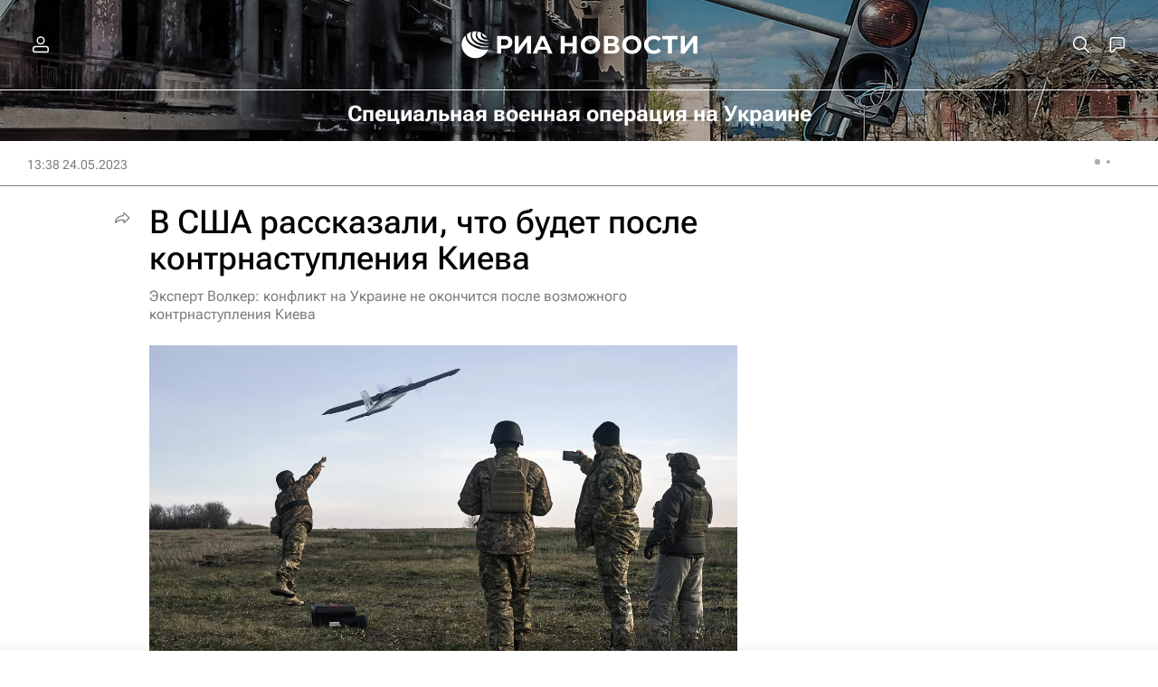

--- FILE ---
content_type: text/html
request_url: https://tns-counter.ru/nc01a**R%3Eundefined*rian_ru/ru/UTF-8/tmsec=rian_ru/686793360***
body_size: -71
content:
7CF976066969DBF8X1768545272:7CF976066969DBF8X1768545272